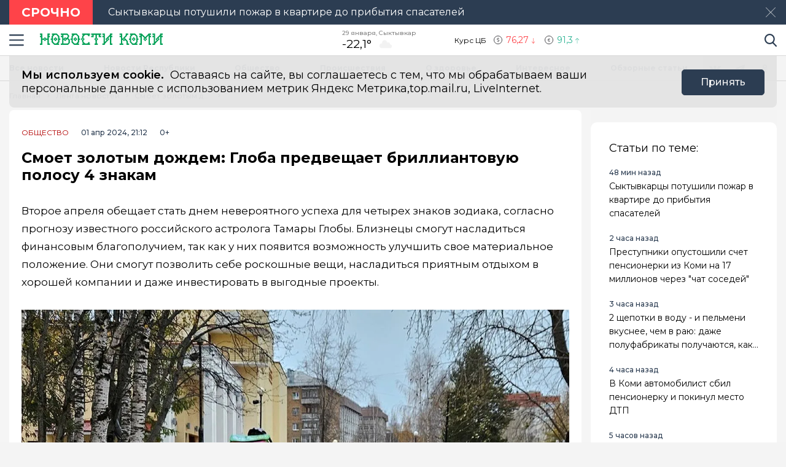

--- FILE ---
content_type: text/html; charset=utf-8
request_url: https://news-komi.ru/news/smoet-zolotym-dozhdem-globa-predveshaet-brilliantovuyu-polosu-4-znakam/
body_size: 18274
content:
<!DOCTYPE html>
<html lang="ru">

<head>
	<meta charset="UTF-8">
	<meta name="viewport" content="width=device-width,initial-scale=1">
	<meta name="format-detection" content="telephone=no">

	
	<meta name="referrer" content="no-referrer-when-downgrade">

	
	<link rel="icon" href="/media/favicon/logo_komi_favicon_new.svg" type="image/svg+xml">
    <link rel="shortcut icon" href="/media/favicon/logo_komi_favicon_new.svg" type="image/svg+xml">
	<link rel="mask-icon" href="/media/favicon/logo_komi_favicon_new.svg">
	

	<title>
        
    
        Смоет золотым дождем: Глоба предвещает бриллиантовую полосу 4 знакам
    

    </title>

	
	<link rel="canonical" href="https://news-komi.ru/news/smoet-zolotym-dozhdem-globa-predveshaet-brilliantovuyu-polosu-4-znakam/">
	
	<link rel="amphtml" href="https://news-komi.ru/news/smoet-zolotym-dozhdem-globa-predveshaet-brilliantovuyu-polosu-4-znakam/amp/">
	
	


	
	<meta name="title" content="Смоет золотым дождем: Глоба предвещает бриллиантовую полосу 4 знакам" />
    
		<meta name="description" content="Второе апреля обещает стать днем невероятного успеха для четырех знаков зодиака, согласно прогнозу известного российского астролога Тамары Глобы. Близнецы смогут насладиться финансовым благополучием, так как у них появится возможность улучшить">
    


	
    
        <meta name="keywords" content="Тамара Глоба знак зодиака гороскоп астрология прогноз">
    


	<link rel="alternate"
		  type="application/rss+xml"
		  title="Новости Республики Коми - главные и свежие новости сегодня - RSS Feed"
          href="/rss/allnews.xml">

	
	
	
	
	
	
		
		
		<link rel="preload" href="https://news-komi.ru/media/WEBP/d2/91018e/main_photos/2024/03/31/b3gTjp29Tscjpg1280x720_q70_box-0%2C91%2C807%2C544_crop_detail_upscale.webp" as="image" fetchpriority="high">
		<link rel="preload" href="https://news-komi.ru/media/main_photos/2024/03/31/b3gTjp29Tsc.jpg.1280x720_q70_box-0,91,807,544_crop_detail_upscale.jpg" as="image" fetchpriority="high">
		 
	
	<meta name="robots" content="max-image-preview:large">
	<meta name="author" content="Мила Уютная">
	<meta name="article:author" content="Мила Уютная">
	<meta name="og:site_name" content="Новости Республики Коми - главные и свежие новости сегодня">
	<meta name="article:published_time" content="2024-04-01T21:12:00">
	<meta name="article:modified_time" content="2024-04-01T21:12:00">
	<meta property="og:locale" content="ru_RU">
	<!-- FB -->
	<meta property="og:type" content="article">
	<meta property="og:title" content="Смоет золотым дождем: Глоба предвещает бриллиантовую полосу 4 знакам">
	<meta property="og:url" content="https://news-komi.ru/news/smoet-zolotym-dozhdem-globa-predveshaet-brilliantovuyu-polosu-4-znakam/">
	
		<meta property="og:image" content="https://news-komi.ru/media/main_photos/2024/03/31/b3gTjp29Tsc.jpg">
		<link rel="image_src" href="https://news-komi.ru/media/main_photos/2024/03/31/b3gTjp29Tsc.jpg" />
		
		
		<meta name="og:image:width" content="807">
		<meta name="og:image:height" content="635">
		
	
	
		<meta name="og:description" content="Второе апреля обещает стать днем невероятного успеха для четырех знаков зодиака, согласно прогнозу известного российского астролога Тамары Глобы. Близнецы смогут насладиться финансовым благополучием, так как у них появится возможность улучшить">
	

	<!-- twitter card -->
	<meta name="twitter:card" content="summary">
	<meta name="twitter:title" content="Смоет золотым дождем: Глоба предвещает бриллиантовую полосу 4 знакам" />
	
		<meta name="twitter:description" content="Второе апреля обещает стать днем невероятного успеха для четырех знаков зодиака, согласно прогнозу известного российского астролога Тамары Глобы. Близнецы смогут насладиться финансовым благополучием, так как у них появится возможность улучшить">
	
	
		<meta name="twitter:image:src" content="https://news-komi.ru/media/main_photos/2024/03/31/b3gTjp29Tsc.jpg" />
	

	
	
	<link rel="preload" href="/static/CACHE/css/output.f2aba0da2144.css" as="style"><link rel="stylesheet" href="/static/CACHE/css/output.f2aba0da2144.css" type="text/css"> 


	<script>
		let isUserAgentGoogle = window.navigator.userAgent.indexOf('moto g power') !== -1 ? true : false;
	</script>

	<!-- Yandex.RTB -->
<script>window.yaContextCb=window.yaContextCb||[]</script>
<script src="https://yandex.ru/ads/system/context.js" async></script>

<script src='https://news.gnezdo.ru/loader.js' async></script>
<script src='https://news.2xclick.ru/loader.min.js' async></script>
	
</head>

<body>
	<svg style="display: none">
    <symbol id="avto1">
        <path d="M8.0276 6.31519C7.64998 6.31519 7.34277 6.62239 7.34277 7.00001C7.34277 7.37763 7.64998 7.68483 8.0276 7.68483C8.40522 7.68483 8.71242 7.37763 8.71242 7.00001C8.71242 6.62239 8.40522 6.31519 8.0276 6.31519Z"></path>
        <path d="M8.48145 4.23926V5.47419C8.83314 5.57891 9.1342 5.80201 9.33821 6.0973L10.5128 5.71563C10.1133 4.94585 9.36659 4.38415 8.48145 4.23926Z"></path>
        <path d="M10.7936 6.57812L9.61865 6.9599C9.61898 6.97324 9.61969 6.9865 9.61969 6.9999C9.61969 7.36349 9.49691 7.69876 9.29102 7.96708L10.0164 8.96551C10.5163 8.45987 10.8254 7.76534 10.8254 6.9999C10.8254 6.85657 10.8145 6.71572 10.7936 6.57812Z"></path>
        <path d="M8.02814 1.02808H2.50986C2.25936 1.02808 2.05628 1.23116 2.05628 1.48166C2.05628 1.73215 2.25936 1.93523 2.50986 1.93523H4.86761C4.37017 2.24676 3.92165 2.62936 3.53651 3.06891H0.453579C0.203082 3.06894 0 3.27205 0 3.52254C0 3.77304 0.203082 3.97612 0.453579 3.97612H2.88034C2.35704 4.86359 2.05625 5.89724 2.05625 6.99993C2.05625 8.28301 2.4631 9.47285 3.15441 10.4474H1.86744C1.61695 10.4474 1.41387 10.6504 1.41387 10.9009C1.41387 11.1514 1.61695 11.3545 1.86744 11.3545H3.94609C4.22891 11.6198 4.53749 11.8579 4.86761 12.0646H0.500364C0.249868 12.0646 0.0467852 12.2677 0.0467852 12.5182C0.0467852 12.7687 0.249868 12.9718 0.500364 12.9718H8.02814C11.3211 12.9718 14 10.2928 14 6.99991C14 3.70703 11.321 1.02808 8.02814 1.02808ZM10.2315 9.97658C10.2231 9.98363 10.2148 9.99074 10.2058 9.99722C10.1957 10.0046 10.1853 10.0114 10.1749 10.0178C9.56883 10.4502 8.82767 10.7048 8.02814 10.7048C7.22861 10.7048 6.48748 10.4502 5.88141 10.0178C5.87091 10.0114 5.86057 10.0046 5.85045 9.99722C5.84148 9.99069 5.8332 9.98358 5.82483 9.97658C4.91442 9.30091 4.32325 8.21821 4.32325 6.99993C4.32325 4.95705 5.98526 3.29504 8.02814 3.29504C10.071 3.29504 11.733 4.95705 11.733 6.99993C11.733 8.21824 11.1419 9.30091 10.2315 9.97658Z"></path>
        <path d="M5.54297 5.71563L6.71752 6.0973C6.92159 5.80204 7.22262 5.57894 7.57432 5.47419V4.23926C6.6892 4.38418 5.94246 4.94585 5.54297 5.71563Z"></path>
        <path d="M8.55785 8.50098C8.39198 8.55971 8.21373 8.592 8.02795 8.592C7.84223 8.592 7.66392 8.55971 7.49806 8.50098L6.77246 9.49963C7.15024 9.69013 7.57675 9.79765 8.02795 9.79765C8.47915 9.79765 8.90566 9.69016 9.28344 9.49963L8.55785 8.50098Z"></path>
        <path d="M6.43619 6.9999C6.43619 6.9865 6.43685 6.97324 6.43718 6.9599L5.26224 6.57812C5.24135 6.71572 5.23047 6.85657 5.23047 6.9999C5.23047 7.76536 5.53959 8.4599 6.03941 8.96556L6.76484 7.96708C6.55897 7.69878 6.43619 7.36349 6.43619 6.9999Z"></path>
    </symbol>
    <symbol id="house1">
        <path d="M1.90339 12.889C1.90339 12.889 1.89096 13.202 2.19665 13.202C2.57697 13.202 5.72567 13.1978 5.72567 13.1978L5.73085 10.3061C5.73085 10.3061 5.68111 9.82944 6.14381 9.82944H7.60805C8.1552 9.82944 8.12153 10.3061 8.12153 10.3061L8.11531 13.1885C8.11531 13.1885 11.1008 13.1885 11.5697 13.1885C11.9578 13.1885 11.9402 12.7989 11.9402 12.7989V7.46778L7.07178 3.13721L1.90339 7.46778V12.889Z"></path>
        <path d="M0 7.06469C0 7.06469 0.43886 7.8735 1.39585 7.06469L7.11503 2.22635L12.4772 7.03464C13.585 7.8336 14 7.03464 14 7.03464L7.11503 0.797852L0 7.06469Z"></path>
        <path d="M12.347 2.21484H10.9678L10.9735 3.88738L12.347 5.05267V2.21484Z"></path>
    </symbol>
    <symbol id="movie1">
        <path d="M2.78673 5.49618C2.76311 5.29765 2.69269 5.11332 2.58651 4.95471L12.0979 1.779L11.5986 0.28355C11.5261 0.066232 11.291 -0.0510485 11.0738 0.0214377L0.727503 3.47589C0.510326 3.54838 0.392811 3.78341 0.465391 4.00073L0.710213 4.73388C0.465813 4.96081 0.3125 5.28453 0.3125 5.64359C0.3125 6.10859 0.569552 6.51446 0.948898 6.72723V12.5852C0.948898 12.8143 1.13478 13 1.36376 13H12.2715C12.5004 13 12.6863 12.8143 12.6863 12.5852V5.49618H2.78673ZM8.849 1.2522L10.1083 0.831765L9.80524 2.05658L8.54598 2.47702L8.849 1.2522ZM5.73781 2.29095L6.99716 1.87051L6.69414 3.09528L5.43489 3.51577L5.73781 2.29095ZM1.55409 6.27619C1.20539 6.27619 0.921628 5.99243 0.921628 5.64364C0.921628 5.29484 1.20539 5.01108 1.55409 5.01108C1.90289 5.01108 2.18664 5.29484 2.18664 5.64364C2.18664 5.99243 1.90289 6.27619 1.55409 6.27619ZM2.62676 3.3297L3.88611 2.90926L3.58309 4.13408L2.32375 4.55456L2.62676 3.3297ZM3.86385 6.89685H2.53624L3.21153 5.83106H4.53914L3.86385 6.89685ZM6.49144 5.83106H7.81906L7.14377 6.89685H5.81615L6.49144 5.83106ZM6.16556 10.9817V8.17039L8.40448 9.57607L6.16556 10.9817ZM10.4237 6.89685H9.09607L9.77136 5.83106H11.099L10.4237 6.89685Z"></path>
    </symbol>
    <symbol id="work1">
        <path d="M5.35742 6.88086H7.64258V7.64258H5.35742V6.88086Z"></path>
        <path d="M10.5467 7.64266H8.4043V8.02352C8.4043 8.23398 8.2339 8.40438 8.02344 8.40438H4.97656C4.7661 8.40438 4.5957 8.23398 4.5957 8.02352V7.64266H2.45327C1.96083 7.64266 1.52532 7.32875 1.36941 6.8616L0 2.75269V11.0704C0 11.7004 0.512573 12.213 1.14258 12.213H11.8574C12.4874 12.213 13 11.7004 13 11.0704V2.75298L11.6305 6.8616C11.4747 7.32875 11.0392 7.64266 10.5467 7.64266Z"></path>
        <path d="M8.02341 0.787109H4.97654C4.34653 0.787109 3.83396 1.29968 3.83396 1.92969V2.31055H0.655273L2.09173 6.62051C2.1438 6.77632 2.2892 6.88086 2.45325 6.88086H4.59568V6.5C4.59568 6.28954 4.76607 6.11914 4.97654 6.11914H8.02341C8.23388 6.11914 8.40427 6.28954 8.40427 6.5V6.88086H10.5467C10.7107 6.88086 10.8561 6.77632 10.9082 6.62051L12.3448 2.31055H9.16599V1.92969C9.16599 1.29968 8.65342 0.787109 8.02341 0.787109ZM4.59568 2.31055V1.92969C4.59568 1.71952 4.76637 1.54883 4.97654 1.54883H8.02341C8.23358 1.54883 8.40427 1.71952 8.40427 1.92969V2.31055H4.59568Z"></path>
    </symbol>
    <symbol id="arrow1">
        <path d="M3.15346 4.18565L0.143669 1.25936C-0.0478897 1.07322 -0.0478897 0.771411 0.143669 0.585355C0.335056 0.399283 0.645469 0.399283 0.836841 0.585355L3.50005 3.17467L6.16317 0.58543C6.35463 0.399358 6.66501 0.399358 6.8564 0.58543C7.04787 0.771502 7.04787 1.07329 6.8564 1.25944L3.84656 4.18573C3.75082 4.27877 3.62547 4.32523 3.50007 4.32523C3.3746 4.32523 3.24916 4.27867 3.15346 4.18565Z"></path>
    </symbol>
</svg>

<svg style="display: none">
    <symbol id="avto">
        <path d="M8.0276 6.31519C7.64998 6.31519 7.34277 6.62239 7.34277 7.00001C7.34277 7.37763 7.64998 7.68483 8.0276 7.68483C8.40522 7.68483 8.71242 7.37763 8.71242 7.00001C8.71242 6.62239 8.40522 6.31519 8.0276 6.31519Z"></path>
        <path d="M8.48145 4.23926V5.47419C8.83314 5.57891 9.1342 5.80201 9.33821 6.0973L10.5128 5.71563C10.1133 4.94585 9.36659 4.38415 8.48145 4.23926Z"></path>
        <path d="M10.7936 6.57812L9.61865 6.9599C9.61898 6.97324 9.61969 6.9865 9.61969 6.9999C9.61969 7.36349 9.49691 7.69876 9.29102 7.96708L10.0164 8.96551C10.5163 8.45987 10.8254 7.76534 10.8254 6.9999C10.8254 6.85657 10.8145 6.71572 10.7936 6.57812Z"></path>
        <path d="M8.02814 1.02808H2.50986C2.25936 1.02808 2.05628 1.23116 2.05628 1.48166C2.05628 1.73215 2.25936 1.93523 2.50986 1.93523H4.86761C4.37017 2.24676 3.92165 2.62936 3.53651 3.06891H0.453579C0.203082 3.06894 0 3.27205 0 3.52254C0 3.77304 0.203082 3.97612 0.453579 3.97612H2.88034C2.35704 4.86359 2.05625 5.89724 2.05625 6.99993C2.05625 8.28301 2.4631 9.47285 3.15441 10.4474H1.86744C1.61695 10.4474 1.41387 10.6504 1.41387 10.9009C1.41387 11.1514 1.61695 11.3545 1.86744 11.3545H3.94609C4.22891 11.6198 4.53749 11.8579 4.86761 12.0646H0.500364C0.249868 12.0646 0.0467852 12.2677 0.0467852 12.5182C0.0467852 12.7687 0.249868 12.9718 0.500364 12.9718H8.02814C11.3211 12.9718 14 10.2928 14 6.99991C14 3.70703 11.321 1.02808 8.02814 1.02808ZM10.2315 9.97658C10.2231 9.98363 10.2148 9.99074 10.2058 9.99722C10.1957 10.0046 10.1853 10.0114 10.1749 10.0178C9.56883 10.4502 8.82767 10.7048 8.02814 10.7048C7.22861 10.7048 6.48748 10.4502 5.88141 10.0178C5.87091 10.0114 5.86057 10.0046 5.85045 9.99722C5.84148 9.99069 5.8332 9.98358 5.82483 9.97658C4.91442 9.30091 4.32325 8.21821 4.32325 6.99993C4.32325 4.95705 5.98526 3.29504 8.02814 3.29504C10.071 3.29504 11.733 4.95705 11.733 6.99993C11.733 8.21824 11.1419 9.30091 10.2315 9.97658Z"></path>
        <path d="M5.54297 5.71563L6.71752 6.0973C6.92159 5.80204 7.22262 5.57894 7.57432 5.47419V4.23926C6.6892 4.38418 5.94246 4.94585 5.54297 5.71563Z"></path>
        <path d="M8.55785 8.50098C8.39198 8.55971 8.21373 8.592 8.02795 8.592C7.84223 8.592 7.66392 8.55971 7.49806 8.50098L6.77246 9.49963C7.15024 9.69013 7.57675 9.79765 8.02795 9.79765C8.47915 9.79765 8.90566 9.69016 9.28344 9.49963L8.55785 8.50098Z"></path>
        <path d="M6.43619 6.9999C6.43619 6.9865 6.43685 6.97324 6.43718 6.9599L5.26224 6.57812C5.24135 6.71572 5.23047 6.85657 5.23047 6.9999C5.23047 7.76536 5.53959 8.4599 6.03941 8.96556L6.76484 7.96708C6.55897 7.69878 6.43619 7.36349 6.43619 6.9999Z"></path>
    </symbol>
    <symbol id="house">
        <path d="M1.90339 12.889C1.90339 12.889 1.89096 13.202 2.19665 13.202C2.57697 13.202 5.72567 13.1978 5.72567 13.1978L5.73085 10.3061C5.73085 10.3061 5.68111 9.82944 6.14381 9.82944H7.60805C8.1552 9.82944 8.12153 10.3061 8.12153 10.3061L8.11531 13.1885C8.11531 13.1885 11.1008 13.1885 11.5697 13.1885C11.9578 13.1885 11.9402 12.7989 11.9402 12.7989V7.46778L7.07178 3.13721L1.90339 7.46778V12.889Z"></path>
        <path d="M0 7.06469C0 7.06469 0.43886 7.8735 1.39585 7.06469L7.11503 2.22635L12.4772 7.03464C13.585 7.8336 14 7.03464 14 7.03464L7.11503 0.797852L0 7.06469Z"></path>
        <path d="M12.347 2.21484H10.9678L10.9735 3.88738L12.347 5.05267V2.21484Z"></path>
    </symbol>
    <symbol id="movie">
        <path d="M2.78673 5.49618C2.76311 5.29765 2.69269 5.11332 2.58651 4.95471L12.0979 1.779L11.5986 0.28355C11.5261 0.066232 11.291 -0.0510485 11.0738 0.0214377L0.727503 3.47589C0.510326 3.54838 0.392811 3.78341 0.465391 4.00073L0.710213 4.73388C0.465813 4.96081 0.3125 5.28453 0.3125 5.64359C0.3125 6.10859 0.569552 6.51446 0.948898 6.72723V12.5852C0.948898 12.8143 1.13478 13 1.36376 13H12.2715C12.5004 13 12.6863 12.8143 12.6863 12.5852V5.49618H2.78673ZM8.849 1.2522L10.1083 0.831765L9.80524 2.05658L8.54598 2.47702L8.849 1.2522ZM5.73781 2.29095L6.99716 1.87051L6.69414 3.09528L5.43489 3.51577L5.73781 2.29095ZM1.55409 6.27619C1.20539 6.27619 0.921628 5.99243 0.921628 5.64364C0.921628 5.29484 1.20539 5.01108 1.55409 5.01108C1.90289 5.01108 2.18664 5.29484 2.18664 5.64364C2.18664 5.99243 1.90289 6.27619 1.55409 6.27619ZM2.62676 3.3297L3.88611 2.90926L3.58309 4.13408L2.32375 4.55456L2.62676 3.3297ZM3.86385 6.89685H2.53624L3.21153 5.83106H4.53914L3.86385 6.89685ZM6.49144 5.83106H7.81906L7.14377 6.89685H5.81615L6.49144 5.83106ZM6.16556 10.9817V8.17039L8.40448 9.57607L6.16556 10.9817ZM10.4237 6.89685H9.09607L9.77136 5.83106H11.099L10.4237 6.89685Z"></path>
    </symbol>
    <symbol id="work">
        <path d="M5.35742 6.88086H7.64258V7.64258H5.35742V6.88086Z"></path>
        <path d="M10.5467 7.64266H8.4043V8.02352C8.4043 8.23398 8.2339 8.40438 8.02344 8.40438H4.97656C4.7661 8.40438 4.5957 8.23398 4.5957 8.02352V7.64266H2.45327C1.96083 7.64266 1.52532 7.32875 1.36941 6.8616L0 2.75269V11.0704C0 11.7004 0.512573 12.213 1.14258 12.213H11.8574C12.4874 12.213 13 11.7004 13 11.0704V2.75298L11.6305 6.8616C11.4747 7.32875 11.0392 7.64266 10.5467 7.64266Z"></path>
        <path d="M8.02341 0.787109H4.97654C4.34653 0.787109 3.83396 1.29968 3.83396 1.92969V2.31055H0.655273L2.09173 6.62051C2.1438 6.77632 2.2892 6.88086 2.45325 6.88086H4.59568V6.5C4.59568 6.28954 4.76607 6.11914 4.97654 6.11914H8.02341C8.23388 6.11914 8.40427 6.28954 8.40427 6.5V6.88086H10.5467C10.7107 6.88086 10.8561 6.77632 10.9082 6.62051L12.3448 2.31055H9.16599V1.92969C9.16599 1.29968 8.65342 0.787109 8.02341 0.787109ZM4.59568 2.31055V1.92969C4.59568 1.71952 4.76637 1.54883 4.97654 1.54883H8.02341C8.23358 1.54883 8.40427 1.71952 8.40427 1.92969V2.31055H4.59568Z"></path>
    </symbol>
    <symbol id="arrow">
        <path d="M3.15346 4.18565L0.143669 1.25936C-0.0478897 1.07322 -0.0478897 0.771411 0.143669 0.585355C0.335056 0.399283 0.645469 0.399283 0.836841 0.585355L3.50005 3.17467L6.16317 0.58543C6.35463 0.399358 6.66501 0.399358 6.8564 0.58543C7.04787 0.771502 7.04787 1.07329 6.8564 1.25944L3.84656 4.18573C3.75082 4.27877 3.62547 4.32523 3.50007 4.32523C3.3746 4.32523 3.24916 4.27867 3.15346 4.18565Z"></path>
    </symbol>
</svg>

	<div class="visually-hidden">Новости Республики Коми</div>

	
	<div class="banner-wide" style="background-color: #ccc;">
		
		
		
    </div>
	
	
	
	<div class="attention">
		<div class="container">
		    <b class="attention__label">Срочно</b>
		    <b class="attention__label attention__label--sign">!</b>
		    <p class="attention__news"
			   style="cursor:pointer;"
			   data-action="/novosti-syktyvkara/syktyvkarcy-potushili-pozhar-v-kvartire-do-pribytiya-spasatelej/">
				Сыктывкарцы потушили пожар в квартире до прибытия спасателей
			</p>
		    <button class="button button--close" type="button"><span class="visually-hidden">Закрыть</span></button>
		</div>
    </div>
	

	<header class="main-header">
		<div class="container">
		    <div class="main-header__left">
				<button class="button button--burger" type="button">
					<span class="visually-hidden">Навигация сайта</span>
				</button>
				<div class="logo logo--header">
					
				    <a class="logo__link" href="/" style="max-width: 200px;">
						<img class="logo__image"
							 src="/media/logo/logo_komi_new.svg"
							 width="200"
							 height="33"
							 aria-label="logo"
							 alt="Логотип сайта news-komi.ru">
				    </a>
				</div>
		    </div>
			
			
			
			
		    <div class="widjets">
				<div class="weather">
    <b class="weather__text">29 января, Сыктывкар</b>
    <span class="weather__degr"
          style="background-image: url('https://openweathermap.org/img/wn/03d.png'); padding-right: 40px; background-size: 34px;">
        -22,1°
    </span>
</div>
				<div class="currency">
    <span class="currency__text">Курс ЦБ</span>
    <span class="currency__dollar" style="color: #fe4349; background-image: url(/static/img/icon-arrow-red.svg);">
        76,27
    </span>
    <span class="currency__euro" style="color: #2cb393; background-image: url(/static/img/icon-arrow-green.svg);">
        91,3
    </span>
    
</div>
		    </div>
		    <div class="main-header__right">
			    <div class="search">
			  	    <a href="#" data-fancybox="" data-src="#modal-search" class="search__link">
						<span class="visually-hidden">Поиск по сайту</span>
					</a>
			    </div>
		    </div>
		</div>
    </header>
	<div class="notifycation">
		<div class="notifycation__wrap">
		<div class="notifycation__info">
			<p class="notifycation__info-text">
				<span class="notifycation__info-title">Мы используем cookie.</span> &nbsp;Оставаясь на сайте, вы соглашаетесь с тем, что мы обрабатываем ваши персональные данные с использованием метрик Яндекс Метрика,top.mail.ru, LiveInternet.
			</p>
		</div>
		<button class="button button--is-bg notifycation__button" type="button">Принять</button>
		</div>
	</div>
	
	<main class="inner-main redesign-news">
		
		<div class="top-container">
			<div class="container top-container__inner">
				<div class="top-container__actual-rubrics">
					<div class="actual-rubrics">
						<ul class="actual-rubrics__list">
						
							
							
								<li class="actual-rubrics__item"><a href="/news/" class="actual-rubrics__link"  target="_blank">Все новости</a></li>
								
								<li class="actual-rubrics__item"><a href="/news-region/" class="actual-rubrics__link"  target="_blank">Новости Республики</a></li>
								
								<li class="actual-rubrics__item"><a href="/obshestvo/" class="actual-rubrics__link"  target="_blank">Общество</a></li>
								
								<li class="actual-rubrics__item"><a href="/proishestvia/" class="actual-rubrics__link"  target="_blank">Проиcшествия</a></li>
								
								<li class="actual-rubrics__item"><a href="/zdorovie/" class="actual-rubrics__link"  target="_blank">О здоровье</a></li>
								
								<li class="actual-rubrics__item"><a href="/interesnoe/" class="actual-rubrics__link"  target="_blank">Интересное</a></li>
								
								<li class="actual-rubrics__item"><a href="/obzornye-stati/" class="actual-rubrics__link"  target="_blank">Обзорные статьи</a></li>
								
							
						</ul>
					</div>
        		</div>
				<div class="top-container__social social">
					<div class="visually-hidden">Мы в социальных сетях</div>
<ul class="social__list">
    
    <li class="social__item">
        <a href="https://vk.com/r_komi"
           class="social__link social__link--vk"
           target="_blank"
           rel="nofollow">
            <span class="visually-hidden">Вконтакте</span>
        </a>
    </li>
    
    
    <li class="social__item">
        <a href="https://t.me/+IHAfbdjA2q0xMmMy"
           class="social__link social__link--tg"
           target="_blank"
           rel="nofollow">
            <span class="visually-hidden">Телеграм</span>
        </a>
    </li>
    
    
    <li class="social__item">
        <a href="https://ok.ru/group/56866272051261"
           class="social__link social__link--odnk"
           target="_blank"
           rel="nofollow">
            <span class="visually-hidden">Одноклассники</span>
        </a>
    </li>
    
    
</ul>

				</div>
			</div>
		</div>
		

		

		<div class="top-panel">
			<div class="container">
				<div class="breadcrumbs">
					<ul class="breadcrumbs__list" 
					itemscope itemtype='http://schema.org/BreadcrumbList'>
						<li class="breadcrumbs__item"
						itemprop='itemListElement'
						itemscope itemtype='http://schema.org/ListItem'>
							<a href="/" class="breadcrumbs__link" itemprop='item' aria-label="Главная">
								<span itemprop='name'>Главная</span></a>
							<meta itemprop='position' content="1" />
						</li>
						<li class="breadcrumbs__item"
						itemprop='itemListElement'
						itemscope itemtype='http://schema.org/ListItem'>
							<a href="/news/" class="breadcrumbs__link" itemprop='item' aria-label="Лента новостей">
								<span itemprop='name'>Лента новостей</span></a>
							<meta itemprop='position' content="2" />
						</li>
						<li class="breadcrumbs__item" 
						itemprop='itemListElement'
						itemscope itemtype='http://schema.org/ListItem'>
							<a href="#" class="breadcrumbs__link" itemprop='item'>
								<span itemprop='name'>Смоет золотым дождем: Глоба предвещает бриллиантовую полосу 4 знакам</span></a>
							<meta itemprop='position' content="3" />
						</li>
					</ul>
				</div>
			</div>
		</div>
		<div class="main-content-wrapper">
			







<div class="main-greed">
    <div class="container">
        <div class="main-greed__left-column mrg-right">
            <article class="article-block" itemType="http://schema.org/NewsArticle" itemscope="">
                <meta itemProp="identifier" content="smoet-zolotym-dozhdem-globa-predveshaet-brilliantovuyu-polosu-4-znakam"/>
                <meta itemProp="name" content="Смоет золотым дождем: Глоба предвещает бриллиантовую полосу 4 знакам"/>
                <header class="article-header">
                    <div class="article-header__wrapper">
                        <a href="/obshestvo/"
                        class="article-header__rubric" aria-label="Общество" >
                            Общество
                        </a>
                        <time class="article-header__time" datetime="2024-04-01T21:12:00" itemProp="datePublished" content="2024-04-01T21:12:009:12 п.п.">
                            
                                01 апр 2024, 21:12
                            
                        </time>
                        <span class="article-header__censor">0+</span>
                        
                        
                    </div>
                    
                    <h1 class="title" itemProp="headline">Смоет золотым дождем: Глоба предвещает бриллиантовую полосу 4 знакам</h1>
                </header>
                <div class="article-block__text text-block" itemProp="articleBody">
                    <p>Второе апреля обещает стать днем невероятного успеха для четырех знаков зодиака, согласно прогнозу известного российского астролога Тамары Глобы. Близнецы смогут насладиться финансовым благополучием, так как у них появится возможность улучшить свое материальное положение. Они смогут позволить себе роскошные вещи, насладиться приятным отдыхом в хорошей компании и даже инвестировать в выгодные проекты.</p>
<div class="article-block__image-wrapper">
<picture>
<source srcset="/media/WEBP/d2/91018e/main_photos/2024/03/31/b3gTjp29Tscjpg1280x720_q70_box-0%2C91%2C807%2C544_crop_detail_upscale.webp" type="image/webp"/>
<img alt="Главная картинка новости: Смоет золотым дождем: Глоба предвещает бриллиантовую полосу 4 знакам" fetchpriority="high" height="720" itemprop="image" src="/media/main_photos/2024/03/31/b3gTjp29Tsc.jpg.1280x720_q70_box-0,91,807,544_crop_detail_upscale.jpg" width="1280"/>
</picture>
<div class="article-block__image-title">Источник фото: Неизвестно</div>
</div>
<p>Весы и Скорпионы также могут рассчитывать на финансовую удачу в этот день. Кроме того, они смогут проявить свои интеллектуальные, творческие и спортивные способности. Этот день будет благоприятным для обучения, творчества и физической активности. Однако им следует быть осторожными с расходами, чтобы не тратить слишком много.</p>
<p>Рыбы будут испытывать успех в семейной жизни и домашней сфере. Для них особенно важно установить успешное сотрудничество с долгосрочными партнерами. Кроме того, представители этого знака будут радоваться приятным моментам в кругу своих друзей.</p>
<div class="ad-container" data-ad-delay="0" data-ad-place="banner_in_text_article_1" data-csrf="Q0dPBhBBufS4OvKAq5DUIgPW1OyflKTZYW4o4jVfFgaiKOVtmBXtKl7CquCxeCG9" id="ad-place-banner_in_text_article_1">
<!-- Контент будет загружен через AJAX -->
</div>

<p>Астролог Тамара Глоба советует всем знакам зодиака быть внимательными к знакам судьбы и прислушиваться к своей интуиции. Второе апреля может стать днем, когда откроются новые возможности и появятся новые идеи. Не упустите свой шанс и воспользуйтесь этой благоприятной энергией, чтобы изменить свою жизнь к лучшему.</p>
<p>Общие рекомендации для всех знаков зодиака на второе апреля включают следующее: будьте открыты к новым возможностям и идеям, прислушивайтесь к своей интуиции, действуйте решительно и смело, не бойтесь брать на себя ответственность, общайтесь с позитивными людьми, избегайте конфликтов и ссор, проводите время на природе, занимайтесь спортом или другой физической активностью, и побалуйте себя чем-то приятным.</p>
<div class="ad-container" data-ad-delay="0" data-ad-place="banner_in_text_article_2" data-csrf="Q0dPBhBBufS4OvKAq5DUIgPW1OyflKTZYW4o4jVfFgaiKOVtmBXtKl7CquCxeCG9" id="ad-place-banner_in_text_article_2">
<!-- Контент будет загружен через AJAX -->
</div>

<p>В этот день стоит прислушаться к советам Тамары Глобы и воспользоваться возможностями, которые предлагает судьба. Помните, что ваша интуиция может указать вам на правильный путь. Будьте открыты для перемен и действуйте с уверенностью. Удачи!</p>
                </div>
                
                

                


                <div class="article-block__author author">
                    <span class="article-block__author-name" itemprop="author" itemscope itemtype="https://schema.org/Person">Автор: <a class="article-block__author-link" aria-label="Автор Мила Уютная" href="/author/4/" itemprop="url"><span itemprop="name">Мила Уютная</span></a></span>
                </div>
                <footer class="article__footer article-footer">
                    <div class="article-footer__wrapper">
                      <div class="hashteg article-footer__hashteg">
                        
                        
                      </div>
                      
                      <div class="article-footer__wrap-reactions">
                            <div class="reactions" data-reaction-url="/content/reaction/3402/">
                            <!--Сюда загружаются реакции через ajax-->
                            </div>
                        
                      </div>
                      
                      <div class="article-footer__wrap-social">
    <span class="article-footer__text">Расскажи друзьям:</span>
    <div class="social article-footer__social">
        <ul class="social__list">
            <li class="social__item">
                <a href="https://vk.com/share.php?url=https://news-komi.ru/news/smoet-zolotym-dozhdem-globa-predveshaet-brilliantovuyu-polosu-4-znakam&title=%D0%A1%D0%BC%D0%BE%D0%B5%D1%82%20%D0%B7%D0%BE%D0%BB%D0%BE%D1%82%D1%8B%D0%BC%20%D0%B4%D0%BE%D0%B6%D0%B4%D0%B5%D0%BC:%20%D0%93%D0%BB%D0%BE%D0%B1%D0%B0%20%D0%BF%D1%80%D0%B5%D0%B4%D0%B2%D0%B5%D1%89%D0%B0%D0%B5%D1%82%20%D0%B1%D1%80%D0%B8%D0%BB%D0%BB%D0%B8%D0%B0%D0%BD%D1%82%D0%BE%D0%B2%D1%83%D1%8E%20%D0%BF%D0%BE%D0%BB%D0%BE%D1%81%D1%83%204%20%D0%B7%D0%BD%D0%B0%D0%BA%D0%B0%D0%BC&utm_source=share2" aria-label="Поделиться в Вконтакте" rel="nofollow"
                    class="social__link social__link--vk">
                    <span class="visually-hidden">Вконтакте</span>
                </a>
            </li>
            <li class="social__item">
                <a href="https://telegram.me/share/url?url=https://news-komi.ru/news/smoet-zolotym-dozhdem-globa-predveshaet-brilliantovuyu-polosu-4-znakam&title=%D0%A1%D0%BC%D0%BE%D0%B5%D1%82%20%D0%B7%D0%BE%D0%BB%D0%BE%D1%82%D1%8B%D0%BC%20%D0%B4%D0%BE%D0%B6%D0%B4%D0%B5%D0%BC:%20%D0%93%D0%BB%D0%BE%D0%B1%D0%B0%20%D0%BF%D1%80%D0%B5%D0%B4%D0%B2%D0%B5%D1%89%D0%B0%D0%B5%D1%82%20%D0%B1%D1%80%D0%B8%D0%BB%D0%BB%D0%B8%D0%B0%D0%BD%D1%82%D0%BE%D0%B2%D1%83%D1%8E%20%D0%BF%D0%BE%D0%BB%D0%BE%D1%81%D1%83%204%20%D0%B7%D0%BD%D0%B0%D0%BA%D0%B0%D0%BC&utm_source=share2" aria-label="Поделиться в Telegram" rel="nofollow"
                    class="social__link social__link--tg">
                    <span class="visually-hidden">Telegram</span>
                </a>
            </li>
            <li class="social__item">
                <a href="https://connect.ok.ru/offer?url=https://news-komi.ru/news/smoet-zolotym-dozhdem-globa-predveshaet-brilliantovuyu-polosu-4-znakam&title=%D0%A1%D0%BC%D0%BE%D0%B5%D1%82%20%D0%B7%D0%BE%D0%BB%D0%BE%D1%82%D1%8B%D0%BC%20%D0%B4%D0%BE%D0%B6%D0%B4%D0%B5%D0%BC:%20%D0%93%D0%BB%D0%BE%D0%B1%D0%B0%20%D0%BF%D1%80%D0%B5%D0%B4%D0%B2%D0%B5%D1%89%D0%B0%D0%B5%D1%82%20%D0%B1%D1%80%D0%B8%D0%BB%D0%BB%D0%B8%D0%B0%D0%BD%D1%82%D0%BE%D0%B2%D1%83%D1%8E%20%D0%BF%D0%BE%D0%BB%D0%BE%D1%81%D1%83%204%20%D0%B7%D0%BD%D0%B0%D0%BA%D0%B0%D0%BC&utm_source=share2" aria-label="Поделиться в Одноклассники" rel="nofollow"
                    class="social__link social__link--odnk">
                    <span class="visually-hidden">Одноклассники</span>
                </a>
            </li>
        </ul>
    </div>
</div>

                    </div>
                </footer>
            </article>

            

            <script>
                document.addEventListener('DOMContentLoaded', function() {
                    var text_p = $('.article-block__text p');
            
                    
                        
                    
                }, false);
            </script>
            
            <section class="interesting">
                <div class="interesting__wrap">
                    
                </div>
            </section>

            
                
                
                
                





<section class="interesting">
  <div class="interesting__wrap" style="overflow: hidden;">
      
       
      <h2 class="interesting__title">Читайте также</h2>
      <div class="interesting__item-wrap">
        
          <article class="reading-item">
              <a href="/sports/parasportsmeny-komi-zavoevali-73-medali-na-vserossijskom-i-mezhdunarodnom-urovne/" aria-label="Параспортсмены Коми завоевали 73 медали на всероссийском и международном уровне" class="reading-item__link">
                
                
                <div class="reading-item__image-wrapper">
                    <picture>
                        <source type="image/webp" srcset="/media/WEBP/30/388fc7/main_photos/2026/1/28/22220/ye8t3ttkyzejkgrn65stx4ski_1769513804578jpg96x65_q70_crop.webp">
                        <img src="/media/main_photos/2026/1/28/22220/ye8t3ttkyzejkgrn65stx4ski_1769513804578.jpg.96x65_q70_crop.jpg"  alt="Миниатюра новости: Параспортсмены Коми завоевали 73 медали на всероссийском и международном уровне" loading="lazy" width="96" height="65">
                    </picture>
                </div>
                
                <h3 class="reading-item__title">Параспортсмены Коми завоевали 73 медали на всероссийском и международном уровне<span>(16+)</span></h3>
              </a>
          </article>
          
          <article class="reading-item">
              <a href="/obshestvo/studenty-iz-indii-nepala-i-kitaya-otkryli-dlya-sebya-sport-i-kulturu-komi/" aria-label="Студенты из Индии, Непала и Китая открыли для себя спорт и культуру Коми" class="reading-item__link">
                
                
                <div class="reading-item__image-wrapper">
                    <picture>
                        <source type="image/webp" srcset="/media/WEBP/c8/588ca2/main_photos/2026/1/27/22207/TAcZrn_yTFLwCGPgmr59JwpsB5FUZlSJG6pgRG6N72pa5N7lRGddRnapBDTnV7HZCp2MFEgVEh0EYGsujsRypGizjpg96x65_q70_crop.webp">
                        <img src="/media/main_photos/2026/1/27/22207/TAcZrn_yTFLwCGPgmr59JwpsB5FUZlSJG6pgRG6N72pa5N7lRGddRnapBDTnV7HZCp2MFEgVEh0EYGsujsRypGiz.jpg.96x65_q70_crop.jpg"  alt="Миниатюра новости: Студенты из Индии, Непала и Китая открыли для себя спорт и культуру Коми" loading="lazy" width="96" height="65">
                    </picture>
                </div>
                
                <h3 class="reading-item__title">Студенты из Индии, Непала и Китая открыли для себя спорт и культуру Коми<span>(16+)</span></h3>
              </a>
          </article>
          
          <article class="reading-item">
              <a href="/obshestvo/ko-dnyu-studenta-kak-v-komi-gotovyat-budushih-agronomov-zootehnikov-i-mehanizatorov/" aria-label="Ко Дню студента: как в Коми готовят будущих агрономов, зоотехников и механизаторов" class="reading-item__link">
                
                
                <div class="reading-item__image-wrapper">
                    <picture>
                        <source type="image/webp" srcset="/media/WEBP/85/f573c3/main_photos/2026/1/25/22179/SZU0iBcyq-6_TITZsNxNQyZwjVHHt5nXSxGOj-BcMVDGNb1KkeYMvCdkAJuBTRljY9OfmGdeTXv-CriOBmrhHna1jpg96x65_q70_crop.webp">
                        <img src="/media/main_photos/2026/1/25/22179/SZU0iBcyq-6_TITZsNxNQyZwjVHHt5nXSxGOj-BcMVDGNb1KkeYMvCdkAJuBTRljY9OfmGdeTXv-CriOBmrhHna1.jpg.96x65_q70_crop.jpg"  alt="Миниатюра новости: Ко Дню студента: как в Коми готовят будущих агрономов, зоотехников и механизаторов" loading="lazy" width="96" height="65">
                    </picture>
                </div>
                
                <h3 class="reading-item__title">Ко Дню студента: как в Коми готовят будущих агрономов, зоотехников и механизаторов<span>(16+)</span></h3>
              </a>
          </article>
          
          <article class="reading-item">
              <a href="/obshestvo/studentka-iz-syktyvkara-pokorila-zhyuri-konkursa-artefaktom-iz-bivnya-mamonta/" aria-label="Студентка из Сыктывкара покорила жюри конкурса артефактом из бивня мамонта" class="reading-item__link">
                
                
                <div class="reading-item__image-wrapper">
                    <picture>
                        <source type="image/webp" srcset="/media/WEBP/cd/f2c7f9/main_photos/2026/1/24/22171/2krw1yfGM-L1VvIE8WxGdBk8V0fWB7znKJoQUG_KGdVTZ5BbHOZdSxYDkIXv2SQ3vLDHO6HtYlAy-oGgu5PdP2gZjpg96x65_q70_crop.webp">
                        <img src="/media/main_photos/2026/1/24/22171/2krw1yfGM-L1VvIE8WxGdBk8V0fWB7znKJoQUG_KGdVTZ5BbHOZdSxYDkIXv2SQ3vLDHO6HtYlAy-oGgu5PdP2gZ.jpg.96x65_q70_crop.jpg"  alt="Миниатюра новости: Студентка из Сыктывкара покорила жюри конкурса артефактом из бивня мамонта" loading="lazy" width="96" height="65">
                    </picture>
                </div>
                
                <h3 class="reading-item__title">Студентка из Сыктывкара покорила жюри конкурса артефактом из бивня мамонта<span>(16+)</span></h3>
              </a>
          </article>
          
          <article class="reading-item">
              <a href="/obshestvo/v-komi-vysshee-i-srednee-obrazovanie-poluchayut-32-000-studentov/" aria-label="В Коми высшее и среднее образование получают 32 000 студентов" class="reading-item__link">
                
                
                <div class="reading-item__image-wrapper">
                    <picture>
                        <source type="image/webp" srcset="/media/WEBP/b3/cf0d92/main_photos/2026/1/24/22163/%D0%A1%D0%93%D0%A3_%D0%B7%D0%B8%D0%BC%D0%B0jpg96x65_q70_crop.webp">
                        <img src="/media/main_photos/2026/1/24/22163/%D0%A1%D0%93%D0%A3_%D0%B7%D0%B8%D0%BC%D0%B0.jpg.96x65_q70_crop.jpg"  alt="Миниатюра новости: В Коми высшее и среднее образование получают 32 000 студентов" loading="lazy" width="96" height="65">
                    </picture>
                </div>
                
                <h3 class="reading-item__title">В Коми высшее и среднее образование получают 32 000 студентов<span>(16+)</span></h3>
              </a>
          </article>
          
      </div>
        
  </div>
</section>


                
                
            

            
            
           
                

<section class="partner-news">
    <h2 class="partner-news__title">Новости партнеров</h2>
    <div class="passive passive--inner">
        
            <div class="ad-container" id="ad-place-partners_passive_first_1"
                data-ad-place="partners_passive_first_1" 
                data-ad-delay="0"
                data-csrf="75X2Y59Pf6jGUvnDMLsEXDaopbsC9mAx2gOM2gNqvZyp1ZM4rJJZss2LhMOtWdYv">
                <!-- Контент будет загружен через AJAX -->
            </div>
        
        <br>
        
            <div class="ad-container" id="ad-place-partners_passive_first_2"
                data-ad-place="partners_passive_first_2" 
                data-ad-delay="0"
                data-csrf="75X2Y59Pf6jGUvnDMLsEXDaopbsC9mAx2gOM2gNqvZyp1ZM4rJJZss2LhMOtWdYv">
                <!-- Контент будет загружен через AJAX -->
            </div>
        
    </div>

    <div class="passive passive--inner">
        
            <div class="ad-container" id="ad-place-partners_passive_two_1"
                data-ad-place="partners_passive_two_1" 
                data-ad-delay="0"
                data-csrf="75X2Y59Pf6jGUvnDMLsEXDaopbsC9mAx2gOM2gNqvZyp1ZM4rJJZss2LhMOtWdYv">
                <!-- Контент будет загружен через AJAX -->
            </div>
        
        <br>
        
            <div class="ad-container" id="ad-place-partners_passive_two_2"
                data-ad-place="partners_passive_two_2" 
                data-ad-delay="0"
                data-csrf="75X2Y59Pf6jGUvnDMLsEXDaopbsC9mAx2gOM2gNqvZyp1ZM4rJJZss2LhMOtWdYv">
                <!-- Контент будет загружен через AJAX -->
            </div>
        
    </div>

    <div class="passive passive--inner">
        
        <br>
        
    </div>
</section>
             


          <div class="button-wrapper">
            <a class="button button--is-bg button" href="/news" aria-label="Читать все новости">Читать все новости</a>
          </div>

        </div>

        <div class="main-greed__right-column">

            <div class="bunner-side mrg-bottom-20">
                
            </div>

            
             

            





            

<section class="news-feed news-feed--article fixed-block">
    <h2 class="news-feed__main-title">Статьи по теме:</h2>
    
    
    
    <article class="news-feed__item">
        <time class="news-feed__time" datetime="2026-01-29T14:00:00">
        48 мин назад
        </time>
        <header class="news-feed__header">
            <a href="/novosti-syktyvkara/syktyvkarcy-potushili-pozhar-v-kvartire-do-pribytiya-spasatelej/" 
            aria-label="Сыктывкарцы потушили пожар в квартире до прибытия спасателей" 
            class="link">
                <h2 class="news-feed__title ">
                    Сыктывкарцы потушили пожар в квартире до прибытия спасателей
                </h2>
            </a>
        </header>
    </article>
    
    
    
    
    <article class="news-feed__item">
        <time class="news-feed__time" datetime="2026-01-29T12:30:00">
        2 часа назад
        </time>
        <header class="news-feed__header">
            <a href="/proisshestviya/prestupniki-opustoshili-schet-pensionerki-iz-komi-na-17-millionov-cherez-chat-sosedej/" 
            aria-label="Преступники опустошили счет пенсионерки из Коми на 17 миллионов через &quot;чат соседей&quot;" 
            class="link">
                <h2 class="news-feed__title ">
                    Преступники опустошили счет пенсионерки из Коми на 17 миллионов через &quot;чат соседей&quot;
                </h2>
            </a>
        </header>
    </article>
    
    
    
    
    <article class="news-feed__item">
        <time class="news-feed__time" datetime="2026-01-29T11:00:00">
        3 часа назад
        </time>
        <header class="news-feed__header">
            <a href="/rossiya/2-shepotki-v-vodu-i-pelmeni-vkusnee-chem-v-rayu-dazhe-polufabrikaty-poluchayutsya-kak-u-shef-povarov/" 
            aria-label="2 щепотки в воду - и пельмени вкуснее, чем в раю: даже полуфабрикаты получаются, как у шеф-поваров" 
            class="link">
                <h2 class="news-feed__title ">
                    2 щепотки в воду - и пельмени вкуснее, чем в раю: даже полуфабрикаты получаются, как у шеф-поваров
                </h2>
            </a>
        </header>
    </article>
    
    
    
    
    <article class="news-feed__item">
        <time class="news-feed__time" datetime="2026-01-29T10:15:00">
        4 часа назад
        </time>
        <header class="news-feed__header">
            <a href="/proisshestviya/v-komi-avtomobilist-sbil-pensionerku-i-pokinul-mesto-dtp/" 
            aria-label="В Коми автомобилист сбил пенсионерку и покинул место ДТП" 
            class="link">
                <h2 class="news-feed__title ">
                    В Коми автомобилист сбил пенсионерку и покинул место ДТП
                </h2>
            </a>
        </header>
    </article>
    
    
    
    
    <article class="news-feed__item">
        <time class="news-feed__time" datetime="2026-01-29T09:00:00">
        5 часов назад
        </time>
        <header class="news-feed__header">
            <a href="/rossiya/salat-s-pekinskoj-kapustoj-ledi-di-nastolko-sochnyj-azh-techet-po-gubam-u-domashnih-tolko-za-ushami-pishit-ot-udovolstviya/" 
            aria-label="Салат с пекинской капустой &quot;Леди Ди&quot;: настолько сочный, аж течет по губам - у домашних только за ушами пищит от удовольствия" 
            class="link">
                <h2 class="news-feed__title ">
                    Салат с пекинской капустой &quot;Леди Ди&quot;: настолько сочный, аж течет по губам - у домашних только за ушами пищит от удовольствия
                </h2>
            </a>
        </header>
    </article>
    
    
    
    
    <article class="news-feed__item">
        <time class="news-feed__time" datetime="2026-01-29T08:15:00">
        6 часов назад
        </time>
        <header class="news-feed__header">
            <a href="/novosti-uhty/na-pskovshine-zaderzhali-zhitelnicu-komi-nahodyashuyusya-v-federalnom-rozyske/" 
            aria-label="На Псковщине задержали жительницу Коми, находящуюся в федеральном розыске" 
            class="link">
                <h2 class="news-feed__title ">
                    На Псковщине задержали жительницу Коми, находящуюся в федеральном розыске
                </h2>
            </a>
        </header>
    </article>
    
    
    
    
    <article class="news-feed__item">
        <time class="news-feed__time" datetime="2026-01-29T07:15:00">
        7 часов назад
        </time>
        <header class="news-feed__header">
            <a href="/novosti/v-komi-v-2026-godu-obustroyat-17-kilometrov-peshehodnyh-zon/" 
            aria-label="В Коми в 2026 году обустроят 17 километров пешеходных зон" 
            class="link">
                <h2 class="news-feed__title ">
                    В Коми в 2026 году обустроят 17 километров пешеходных зон
                </h2>
            </a>
        </header>
    </article>
    
    
</section>
        </div>
    </div>

<script>
    // Видео в новости на всю ширрину
    var video = document.querySelectorAll('p iframe');
    for (var i = 0; i < video.length; i++) {
        video[i].style.width = '100%'
    }	
</script>
<script>
    document.addEventListener('DOMContentLoaded', function() {
    $.fn.isInViewport = function() {
        var elementTop = $(this).offset().top;
        var elementBottom = elementTop + $(this).outerHeight();
    
        var viewportTop = $(window).scrollTop();
        var viewportBottom = viewportTop + $(window).height();
    
        return elementBottom > viewportTop && elementTop < viewportBottom;
    };
}, false);
</script>

		</div>
	</main>


	<footer class="main-footer">
		<div class="container">
		    <div class="main-footer__flex-wrapper">
				<div class="main-footer__left">
				    <div class="logo">
						<a class="logo__link" href="/" style="max-width: 200px;" aria-label="logo">
						    <img class="logo__image" src="/media/logo/logo_komi_new.svg" width="200" height="33" alt="Логотип сайта news-komi.ru">
						</a>
				    </div>
				</div>
				<div class="main-footer__center">
				    <div class="main-footer__copyright">
						Cетевое издание news-komi.ru Выписка о регистрации СМИ Эл №ФС77-86507 от 19 декабря 2023 г. выдана Федеральной службой по надзору в сфере связи, информационных технологий и массовых коммуникаций. Учредитель: Индивидуальный предприниматель Ламбринаки Анна Викторовна. Главный редактор: Клюева Е. В. Электронная почта редакции: novostikomi@yandex.ru Телефон: 8(8216)72-18-18. На информационном ресурсе применяются рекомендательные технологии (информационные технологии предоставления информации на основе сбора, систематизации и анализа сведений, относящихся к предпочтениям пользователей сети "Интернет", находящихся на территории Российской Федерации). <a href="https://news-komi.ru/static/рекоменд_технологии_коми_СМИ2.pdf">Подробнее.</a> 16+
Вся информация, размещенная на данном сайте, охраняется в соответствии с законодательством РФ об авторском праве и не подлежит использованию кем-либо в какой бы то ни было форме, в том числе воспроизведению, распространению, переработке не иначе как с письменного разрешения правообладателя.
				    </div>
				</div>
				<div class="main-footer__right">
				    <div class="social">
						<div class="visually-hidden">Мы в социальных сетях</div>
<ul class="social__list">
    
    <li class="social__item">
        <a href="https://vk.com/r_komi"
           class="social__link social__link--vk"
           target="_blank"
           rel="nofollow">
            <span class="visually-hidden">Вконтакте</span>
        </a>
    </li>
    
    
    <li class="social__item">
        <a href="https://t.me/+IHAfbdjA2q0xMmMy"
           class="social__link social__link--tg"
           target="_blank"
           rel="nofollow">
            <span class="visually-hidden">Телеграм</span>
        </a>
    </li>
    
    
    <li class="social__item">
        <a href="https://ok.ru/group/56866272051261"
           class="social__link social__link--odnk"
           target="_blank"
           rel="nofollow">
            <span class="visually-hidden">Одноклассники</span>
        </a>
    </li>
    
    
</ul>

				    </div>
				    <div class="main-footer__age">16+</div>
				</div>
		    </div>

		    <div class="main-footer__metric">
				<div>
					
<!-- Yandex.Metrika informer -->
<a href="https://metrika.yandex.ru/stat/?id=94994604&amp;from=informer"
target="_blank" rel="nofollow"><img src="https://informer.yandex.ru/informer/94994604/3_1_FFFFFFFF_EFEFEFFF_0_pageviews"
style="width:1px; height:1px; border:0;" alt="Яндекс.Метрика" title="Яндекс.Метрика: данные за сегодня (просмотры, визиты и уникальные посетители)" class="ym-advanced-informer" data-cid="94994604" data-lang="ru" /></a>
<!-- /Yandex.Metrika informer -->

<!-- Yandex.Metrika counter -->
<script type="text/javascript" >
if (!isUserAgentGoogle) {

(function(m,e,t,r,i,k,a){m[i]=m[i]||function(){(m[i].a=m[i].a||[]).push(arguments)};
   m[i].l=1*new Date();
   for (var j = 0; j < document.scripts.length; j++) {if (document.scripts[j].src === r) { return; }}
   k=e.createElement(t),a=e.getElementsByTagName(t)[0],k.async=1,k.src=r,a.parentNode.insertBefore(k,a)})
   (window, document, "script", "https://mc.yandex.ru/metrika/tag.js", "ym");

   ym(94994604, "init", {
        clickmap:true,
        trackLinks:true,
        accurateTrackBounce:true,
        webvisor:true
   });
		  
}
</script>
<noscript><div><img src="https://mc.yandex.ru/watch/94994604" style="position:absolute; left:-9999px;" alt="" /></div></noscript>
<!-- /Yandex.Metrika counter -->

<!-- Top.Mail.Ru counter -->
<script type="text/javascript">
if (!isUserAgentGoogle) {

var _tmr = window._tmr || (window._tmr = []);
_tmr.push({id: "3399013", type: "pageView", start: (new Date()).getTime()});
(function (d, w, id) {
  if (d.getElementById(id)) return;
  var ts = d.createElement("script"); ts.type = "text/javascript"; ts.async = true; ts.id = id;
  ts.src = "https://top-fwz1.mail.ru/js/code.js";
  var f = function () {var s = d.getElementsByTagName("script")[0]; s.parentNode.insertBefore(ts, s);};
  if (w.opera == "[object Opera]") { d.addEventListener("DOMContentLoaded", f, false); } else { f(); }
})(document, window, "tmr-code");
		  
}

</script>
<noscript><div><img src="https://top-fwz1.mail.ru/counter?id=3399013;js=na" style="position:absolute;left:-9999px;" alt="Top.Mail.Ru" /></div></noscript>
<!-- /Top.Mail.Ru counter -->

<!-- Top.Mail.Ru logo -->
<a href="https://top-fwz1.mail.ru/jump?from=3399013">
<img src="https://top-fwz1.mail.ru/counter?id=3399013;t=479;l=1" height="1" width="1" alt="Top.Mail.Ru" style="border:0;" /></a>
<!-- /Top.Mail.Ru logo -->

<!--LiveInternet counter--><a href="https://www.liveinternet.ru/click"
target="_blank" aria-label="Счетчик LiveInternet"><img id="licnt62AC" width="1" height="1" style="border:0" 
title="LiveInternet: показано число просмотров за 24 часа, посетителей за 24 часа и за сегодня"
src="[data-uri]"
alt=""/></a><script>(function(d,s){d.getElementById("licnt62AC").src=
"https://counter.yadro.ru/hit?t13.6;r"+escape(d.referrer)+
((typeof(s)=="undefined")?"":";s"+s.width+"*"+s.height+"*"+
(s.colorDepth?s.colorDepth:s.pixelDepth))+";u"+escape(d.URL)+
";h"+escape(d.title.substring(0,150))+";"+Math.random()})
(document,screen)</script><!--/LiveInternet-->

				</div>
				<div class="main-footer__age">16+</div>
		    </div>
		</div>
    </footer>

	<div class="search-block">
		<div class="container" id="modal-search">
    <div class="search-block__content">
        <form id="search_form" class="search-block__wrapper" action="/search/" method="get">
            
            <input type="search" class="search-block__input" name="q" value="">
            <button class="search-block__button" type="submit"><span class="visually-hidden">Найти</span></button>
        </form>
        <ul class="search-block__list"></ul>
    </div>
</div>
    </div>

	<div class="background">
		<div class="burger-panel">
			<button class="button button--dark-close"><span class="visually-hidden">Закрыть меню</span></button>
			<div class="burger-panel__wrapper-top">
			    <div class="logo">
					<a class="logo__link" href="/" style="max-width: 200px;" aria-label="logo">
					    <img class="logo__image" src="/media/logo/logo_komi_new.svg" width="200" height="33" alt="Логотип сайта news-komi.ru">
					</a>
			    </div>
			    <nav class="burger-panel__nav">
					<ul class="burger-panel__list">
					
						
						
						<li class="burger-panel__item"><a href="/russia/" class="burger-panel__link" >Новости России</a></li>
						
						<li class="burger-panel__item"><a href="/news-region/" class="burger-panel__link" >Новости Республики Коми</a></li>
						
						<li class="burger-panel__item"><a href="/novosti-syktyvkara/" class="burger-panel__link" >Новости Сыктывкара</a></li>
						
						<li class="burger-panel__item"><a href="/novosti-uhty/" class="burger-panel__link" >Новости Ухты</a></li>
						
						<li class="burger-panel__item"><a href="/novosti-vorkuty/" class="burger-panel__link" >Новости Воркуты</a></li>
						
						<li class="burger-panel__item"><a href="/novosti-pechory/" class="burger-panel__link" >Новости Печоры</a></li>
						
						<li class="burger-panel__item"><a href="/novosti-usinska/" class="burger-panel__link" >Новости Усинска</a></li>
						
						<li class="burger-panel__item"><a href="/landings/social/" class="burger-panel__link" >Контакты</a></li>
						
						<li class="burger-panel__item"><a href="/pages/rascenki-na-agitaciyu-2025-na-sajte-novosti-komi/" class="burger-panel__link" >Расценки на агитацию 2025</a></li>
						
					
					</ul>
			    </nav>
			</div>
			<div class="burger-panel__wrapper-bottom">
			    
			    
			</div>
	    </div>
	</div>

	

	

	
        <div class="banner-wide banner-wide--fixed">
            <button class="button--fixbanner-close">
                <span class="visually-hidden">Закрыть банер</span>
            </button>
            
            <div class="ad-container" id="ad-place-bottom_baner"
                data-ad-place="bottom_baner" 
                data-ad-delay="0"
                data-csrf="Q0dPBhBBufS4OvKAq5DUIgPW1OyflKTZYW4o4jVfFgaiKOVtmBXtKl7CquCxeCG9">
                <!-- Контент будет загружен через AJAX -->
            </div>
        
        </div>
    

	


	
	
	
            <div class="ad-container" id="ad-place-fullscreen_banner"
                data-ad-place="fullscreen_banner" 
                data-ad-delay="0"
                data-csrf="Q0dPBhBBufS4OvKAq5DUIgPW1OyflKTZYW4o4jVfFgaiKOVtmBXtKl7CquCxeCG9">
                <!-- Контент будет загружен через AJAX -->
            </div>
        

	
            <div class="ad-container" id="ad-place-fullscreen_banner_timeout"
                data-ad-place="fullscreen_banner_timeout" 
                data-ad-delay="40000"
                data-csrf="Q0dPBhBBufS4OvKAq5DUIgPW1OyflKTZYW4o4jVfFgaiKOVtmBXtKl7CquCxeCG9">
                <!-- Контент будет загружен через AJAX -->
            </div>
        
	
	

	<link rel="preload" href="/static/CACHE/css/output.6e17da56a5b5.css" as="style"><link rel="stylesheet" href="/static/CACHE/css/output.6e17da56a5b5.css" type="text/css">

	
	
	
		
		<link rel="preload" href="/static/CACHE/js/output.0d43f8913c4b.js" as="script"><script src="/static/CACHE/js/output.0d43f8913c4b.js"></script>
<script src="/static/CACHE/js/output.44173fa4118f.js" async></script>
	
	<script type="application/ld+json">
		{
		 "@context": "https://schema.org",
		 "@type": "BreadcrumbList",
		 "itemListElement":
		 [
		  {
		   "@type": "ListItem",
		   "position": 1,
		   "item":
		   {
			"@id": "/",
			"name": "Главная"
			}
		  },
		  {
			"@type": "ListItem",
			"position": 2,
			"item":
			{
			 "@id": "/news/",
			 "name": "Лента новостей"
			 }
		   },
		  {
		   "@type": "ListItem",
		  "position": 3,
		  "item":
		   {
			 "@id": "/news/smoet-zolotym-dozhdem-globa-predveshaet-brilliantovuyu-polosu-4-znakam/",
			 "name": "Смоет золотым дождем: Глоба предвещает бриллиантовую полосу 4 знакам"
		   }
		  }
		 ]
		}
		</script>

<script type="application/ld+json">
      {
        "@context": "http://schema.org",
        "@type": "NewsArticle",
		"headline": "Смоет золотым дождем: Глоба предвещает бриллиантовую полосу 4 знакам",
		"description": "Второе апреля обещает стать днем невероятного успеха для четырех знаков зодиака, согласно прогнозу известного российского астролога Тамары Глобы. Близнецы смогут насладиться финансовым благополучием, так как у них появится возможность улучшить>",
		"datePublished": "2024-04-01T21:12:009:12 п.п.",
		"dateModified": "2024-04-01T21:12:009:12 п.п.",
		"mainEntityOfPage": "https://news-komi.ru/news/smoet-zolotym-dozhdem-globa-predveshaet-brilliantovuyu-polosu-4-znakam/",
		"articleBody": "Второе апреля обещает стать днем невероятного успеха для четырех знаков зодиака, согласно прогнозу известного российского астролога Тамары Глобы. Близнецы смогут насладиться финансовым благополучием, так как у них появится возможность улучшить свое материальное положение. Они смогут позволить себе роскошные вещи, насладиться приятным отдыхом в хорошей компании и даже инвестировать в выгодные проекты.Весы и Скорпионы также могут рассчитывать на финансовую удачу в этот день. Кроме того, они смогут проявить свои интеллектуальные, творческие и спортивные способности. Этот день будет благоприятным для обучения, творчества и физической активности. Однако им следует быть осторожными с расходами, чтобы не тратить слишком много.Рыбы будут испытывать успех в семейной жизни и домашней сфере. Для них особенно важно установить успешное сотрудничество с долгосрочными партнерами. Кроме того, представители этого знака будут радоваться приятным моментам в кругу своих друзей.Астролог Тамара Глоба советует всем знакам зодиака быть внимательными к знакам судьбы и прислушиваться к своей интуиции. Второе апреля может стать днем, когда откроются новые возможности и появятся новые идеи. Не упустите свой шанс и воспользуйтесь этой благоприятной энергией, чтобы изменить свою жизнь к лучшему.Общие рекомендации для всех знаков зодиака на второе апреля включают следующее: будьте открыты к новым возможностям и идеям, прислушивайтесь к своей интуиции, действуйте решительно и смело, не бойтесь брать на себя ответственность, общайтесь с позитивными людьми, избегайте конфликтов и ссор, проводите время на природе, занимайтесь спортом или другой физической активностью, и побалуйте себя чем-то приятным.В этот день стоит прислушаться к советам Тамары Глобы и воспользоваться возможностями, которые предлагает судьба. Помните, что ваша интуиция может указать вам на правильный путь. Будьте открыты для перемен и действуйте с уверенностью. Удачи!",
		"genre": "news",
        "publisher":{
            "@type":"Organization",
			"name":"Новости Республики Коми - главные и свежие новости сегодня",
			"sameAs": "https://vk.com/r_komi, https://ok.ru/group/56866272051261, https://t.me/+IHAfbdjA2q0xMmMy",
			"telephone": "",
            "logo":{
                "url":"https://news-komi.ru/media/logo/logo_komi_new.svg",
                "width":200,
                "height":33,
                "@type":"ImageObject"
                }
            },
        "author":{
            "@type":"Person",
            "name":"Мила Уютная",
			"url": "https://news-komi.ru/author/4/"
        }
		,
        "image": [
			
			"https://news-komi.ru/media/main_photos/2024/03/31/b3gTjp29Tsc.jpg.1280x720_q70_box-0,91,807,544_crop_detail_upscale.jpg"
        ]
        
		
		
		
		
      }
</script>


	
	


	<script>$.fn.load = function(callback){ $(window).on("load", callback) };</script><!-- polyfill JQuery -->

	<style>
		div > iframe {
			max-width: 100%;
		}
	</style>

</body>
</html>


--- FILE ---
content_type: image/svg+xml
request_url: https://news-komi.ru/static/img/icon-search.svg?e629b5ec914e
body_size: 298
content:
<svg width="20" height="21" viewBox="0 0 20 21" fill="none" xmlns="http://www.w3.org/2000/svg">
<path d="M19.6959 19.1277L14.7656 13.9295C16.0332 12.4018 16.7278 10.4797 16.7278 8.47874C16.7278 3.80364 12.9757 0 8.36391 0C3.75212 0 0 3.80364 0 8.47874C0 13.1538 3.75212 16.9575 8.36391 16.9575C10.0952 16.9575 11.7451 16.4281 13.1557 15.4232L18.1235 20.6609C18.3311 20.8795 18.6104 21 18.9097 21C19.193 21 19.4617 20.8905 19.6657 20.6914C20.0992 20.2686 20.113 19.5675 19.6959 19.1277ZM8.36391 2.21185C11.7727 2.21185 14.5459 5.0231 14.5459 8.47874C14.5459 11.9344 11.7727 14.7456 8.36391 14.7456C4.95507 14.7456 2.18189 11.9344 2.18189 8.47874C2.18189 5.0231 4.95507 2.21185 8.36391 2.21185Z" fill="#2C3D52"/>
</svg>


--- FILE ---
content_type: image/svg+xml
request_url: https://news-komi.ru/media/logo/logo_komi_new.svg
body_size: 2110
content:
<?xml version="1.0" encoding="UTF-8"?>
<!DOCTYPE svg PUBLIC "-//W3C//DTD SVG 1.1//EN" "http://www.w3.org/Graphics/SVG/1.1/DTD/svg11.dtd">
<!-- Creator: CorelDRAW -->
<svg xmlns="http://www.w3.org/2000/svg" xml:space="preserve" width="350px" height="50px" style="shape-rendering:geometricPrecision; text-rendering:geometricPrecision; image-rendering:optimizeQuality; fill-rule:evenodd; clip-rule:evenodd"
viewBox="0 0 141.236 12.5929"
 xmlns:xlink="http://www.w3.org/1999/xlink">
 <defs>
  <style type="text/css">
   <![CDATA[
    .fil0 {fill:#00A055;fill-rule:nonzero}
   ]]>
  </style>
 </defs>
 <g id="Слой_x0020_1">
  <metadata id="CorelCorpID_0Corel-Layer"/>
  <path class="fil0" d="M-0 11.108l1.26567 0 0 -7.08602 -1.26567 0c0,-0.495676 0,-0.991433 0,-1.48711l1.26567 0 0 -1.0456 -1.26567 0c0,-0.496405 0,-0.992891 0,-1.4893l2.75278 0 0 5.5547 1.45618 0 1.50039 -1.50395 1.50476 1.50395 1.45545 0 0 -5.5547 2.7535 0c0,0.496405 0,0.992891 0,1.4893l-1.26785 0 0 1.04341 1.26785 0c0,0.495676 0,0.991433 0,1.48711l-1.26785 0 0 7.0882 1.26785 0c0,0.494947 0,0.989895 0,1.48484l-2.7535 0 0 -5.55251 -1.45545 0 -1.50476 1.50476 -1.50039 -1.50476 -1.45618 0 0 5.55251 -2.75278 0c0,-0.494947 0,-0.989895 0,-1.48484zm6.45585 -4.81013l-0.751611 -0.75153 -0.75153 0.75153 0.75153 0.751611 0.751611 -0.751611zm11.465 -0.75153l-0.751611 0.75153 0.751611 0.751611 0.75153 -0.751611 -0.75153 -0.75153zm11.1173 0l-0.75153 0.75153 0.75153 0.751611 0.751611 -0.751611 -0.751611 -0.75153zm10.9427 0.75153l0.75153 0.751611 0.75153 -0.751611 -0.75153 -0.75153 -0.75153 0.75153zm8.47078 0l0.75153 0.751611 0.75153 -0.751611 -0.75153 -0.75153 -0.75153 0.75153zm15.5376 0l0.75153 0.751611 0.751611 -0.751611 -0.751611 -0.75153 -0.75153 0.75153zm12.8612 0l0.75153 0.751611 0.75153 -0.751611 -0.75153 -0.75153 -0.75153 0.75153zm19.0485 0l0.75153 0.751611 0.75153 -0.751611 -0.75153 -0.75153 -0.75153 0.75153zm11.224 0l0.751611 0.751611 0.75153 -0.751611 -0.75153 -0.75153 -0.751611 0.75153zm13.9649 -0.75153l-0.75153 0.75153 0.75153 0.751611 0.75153 -0.751611 -0.75153 -0.75153zm14.2796 0l-0.75153 0.75153 0.75153 0.751611 0.75153 -0.751611 -0.75153 -0.75153zm-119.692 0.750073l2.24576 -2.24568 2.24868 2.24641 -2.24795 2.24795 -2.24649 -2.24868zm22.8115 0l2.24576 -2.24568 2.24868 2.24641 -2.24795 2.24795 -2.24649 -2.24868zm67.1414 0l2.24576 -2.24568 2.24868 2.24641 -2.24795 2.24795 -2.24649 -2.24868zm23.8459 4.81159l1.43489 0 0 -7.0882 -1.43489 0c0,-0.495676 0,-0.991433 0,-1.48711l1.43489 0 0 -1.04341 -1.43489 0c0,-0.496405 0,-0.992891 0,-1.4893l2.922 0 0 9.47817 1.94627 -1.94554 -1.23547 -1.23547 5.20598 -5.20298 0 -1.09418 2.92345 0c0,0.496405 0,0.992891 0,1.4893l-1.4378 0 0 1.04341 1.4378 0c0,0.495676 0,0.991433 0,1.48711l-1.4378 0 0 7.0882 1.4378 0c0,0.494947 0,0.989895 0,1.48484l-2.92345 0 0 -9.47517 -1.947 1.94627 1.23547 1.23247 -5.20525 5.2067 0 1.08973 -2.922 0c0,-0.494947 0,-0.989895 0,-1.48484zm-115.997 -1.45545l0 -2.61222 -1.09491 0 0 -1.48565 1.09491 0 0 -2.60995 1.45618 -1.45545 -1.21263 0c0,-0.496405 0,-0.992891 0,-1.4893l5.70562 0 2.94037 2.94548 0 2.60922 1.09709 0c0,0.495271 0,0.990462 0,1.48565l-1.09709 0 0 2.61222 -1.45553 1.45545 1.21344 0 0 1.48484 -5.70343 0 -2.94402 -2.94029zm5.40977 1.45545l1.99412 -1.99485 0 -5.62903 -1.99485 -1.99485 -1.92716 0 -1.99477 1.99412 0 5.62903 1.99558 1.99558 1.92708 0zm5.19464 0l1.43634 0 0 -7.0882 -1.43634 0c0,-0.495676 0,-0.991433 0,-1.48711l1.43634 0 0 -1.04341 -1.43634 0c0,-0.496405 0,-0.992891 0,-1.4893l7.38551 0 2.01542 2.01906 0 2.08092 -0.963905 0.963986 1.88886 1.89032 0 3.62316 -2.01687 2.01542 -8.30901 0c0,-0.494947 0,-0.989895 0,-1.48484zm7.77253 0l1.0677 -1.06989 0 -2.54599 -1.4157 -1.4157 -2.27078 2.2707 -0.197234 0.197963 -0.198611 -0.198691 -1.30469 -1.30607 -0.529763 0 0 4.06767 4.84908 0zm-4.31931 -5.55332l1.30469 -1.30607 0.198611 -0.197882 0.197234 0.197153 1.03677 1.03677 1.72329 -1.72402 0 -1.00293 -1.06843 -1.06843 -3.92193 0 0 4.0654 0.529763 0zm21.0385 5.55332l1.38226 0 -1.45545 -1.45545 0 -1.85138 -1.50031 -1.50476 1.50031 -1.50104 0 -1.85065 1.45618 -1.45545 -1.38299 0 0 -1.4893 8.98711 0c0,0.496405 0,0.992891 0,1.4893l-1.04123 0 0.855734 0.846908 -1.01103 1.01402 -1.86968 -1.86093 -2.51214 0 -1.99485 1.99412 0 1.31271 1.50112 1.50031 -1.50112 1.50476 0 1.31125 1.99558 1.99558 2.51142 0 1.85202 -1.85283c0.337306,0.337225 0.674531,0.674531 1.01176,1.01176l-0.840269 0.841079 1.04269 0c0,0.494947 0,0.989895 0,1.48484l-8.98711 0c0,-0.494947 0,-0.989895 0,-1.48484zm14.3285 0l1.09491 0 0 -3.30683 -1.50403 -1.50476 1.50403 -1.50031 0 -3.30683 -2.21484 0 0 2.25014 0 0.280387 -0.280306 0 -2.47239 0c0,-0.495676 0,-0.991433 0,-1.48711l1.26559 0 0 -1.04341 -1.26559 0c0,-0.496405 0,-0.992891 0,-1.4893l11.423 0c0,0.496405 0,0.992891 0,1.4893l-1.26785 0 0 1.04196 1.26785 0c0,0.495676 0,0.991352 0,1.48711l-2.7535 0 0 -2.52907 -2.21484 0 0 3.30683 1.5033 1.50031 -1.5033 1.50476 0 3.30683 1.09564 0c0,0.494947 0,0.989895 0,1.48484l-3.67765 0c0,-0.494947 0,-0.989895 0,-1.48484zm9.02135 0l1.26567 0 0 -7.0882 -1.26567 0c0,-0.495676 0,-0.991433 0,-1.48711l1.26567 0 0 -1.04341 -1.26567 0c0,-0.496405 0,-0.992891 0,-1.4893l2.75278 0 0 9.47817 1.94627 -1.94554 -1.23547 -1.23547 5.20598 -5.20298 0 -1.09418 2.7535 0c0,0.496405 0,0.992891 0,1.4893l-1.26785 0 0 1.04341 1.26785 0c0,0.495676 0,0.991433 0,1.48711l-1.26785 0 0 7.0882 1.26785 0c0,0.494947 0,0.989895 0,1.48484l-2.7535 0 0 -9.47517 -1.947 1.94627 1.23547 1.23247 -5.20525 5.2067 0 1.08973 -2.75278 0c0,-0.494947 0,-0.989895 0,-1.48484zm19.7706 0l1.43634 0 0 -7.0882 -1.43634 0c0,-0.495676 0,-0.991433 0,-1.48711l1.43634 0 0 -1.04341 -1.43634 0c0,-0.496405 0,-0.992891 0,-1.4893l2.92345 0 0 5.5547 0.529034 0 3.5371 -3.5371 0 -2.0176 2.75278 0c0,0.496405 0,0.992891 0,1.4893l-1.26785 0 0 1.0677 -2.50623 2.50842 3.43265 3.43038 0 2.61222 1.43707 0c0,0.494947 0,0.989895 0,1.48484l-2.92418 0 0 -3.55839 -1.72256 -1.72483 -1.23474 1.23547 -1.5033 -1.50476 -0.529763 0 0 4.06767 1.26631 0c0,0.494947 0,0.989895 0,1.48484l-4.18977 0c0,-0.494947 0,-0.989895 0,-1.48484zm22.5853 0l1.43634 0 0 -7.0882 -1.43634 0c0,-0.495676 0,-0.991433 0,-1.48711l1.43634 0 0 -1.04341 -1.43634 0c0,-0.496405 0,-0.992891 0,-1.4893l2.75861 0 4.04783 4.05221 4.05075 -4.05221 2.76006 0c0,0.496405 0,0.992891 0,1.4893l-1.44072 0 0 1.04341 1.44072 0c0,0.495676 0,0.991433 0,1.48711l-1.44072 0 0 7.0882 1.44072 0 0 1.48484 -2.92564 0 0 -10.3987 -2.86904 2.86977 1.23255 1.23247 -2.24649 2.24868 -2.24795 -2.24795 1.23401 -1.23247 -2.87123 -2.8705 0 10.3987 -2.92345 0c0,-0.494947 0,-0.989895 0,-1.48484zm-77.9905 -1.45545l0 -2.61222 -1.09491 0 0 -1.48565 1.09491 0 0 -2.60995 1.45626 -1.45545 -1.21271 0c0,-0.496405 0,-0.992891 0,-1.4893l5.70562 0 2.94037 2.94548 0 2.60922 1.09718 0c0,0.495271 0,0.990462 0,1.48565l-1.09718 0 0 2.61222 -1.45545 1.45545 1.21336 0 0 1.48484 -5.70335 0 -2.9441 -2.94029zm5.40985 1.45545l1.99404 -1.99485 0 -5.62903 -1.99477 -1.99485 -1.92716 0 -1.99485 1.99412 0 5.62903 1.99558 1.99558 1.92716 0zm61.7316 -1.45545l0 -2.61222 -1.09491 0 0 -1.48565 1.09491 0 0 -2.60995 1.45618 -1.45545 -1.21263 0c0,-0.496405 0,-0.992891 0,-1.4893l5.70562 0 2.94037 2.94548 0 2.60922 1.09709 0c0,0.495271 0,0.990462 0,1.48565l-1.09709 0 0 2.61222 -1.45545 1.45545 1.21336 0 0 1.48484 -5.70343 0 -2.94402 -2.94029zm5.40977 1.45545l1.99412 -1.99485 0 -5.62903 -1.99485 -1.99485 -1.92716 0 -1.99477 1.99412 0 5.62903 1.99558 1.99558 1.92708 0z"/>
 </g>
</svg>
